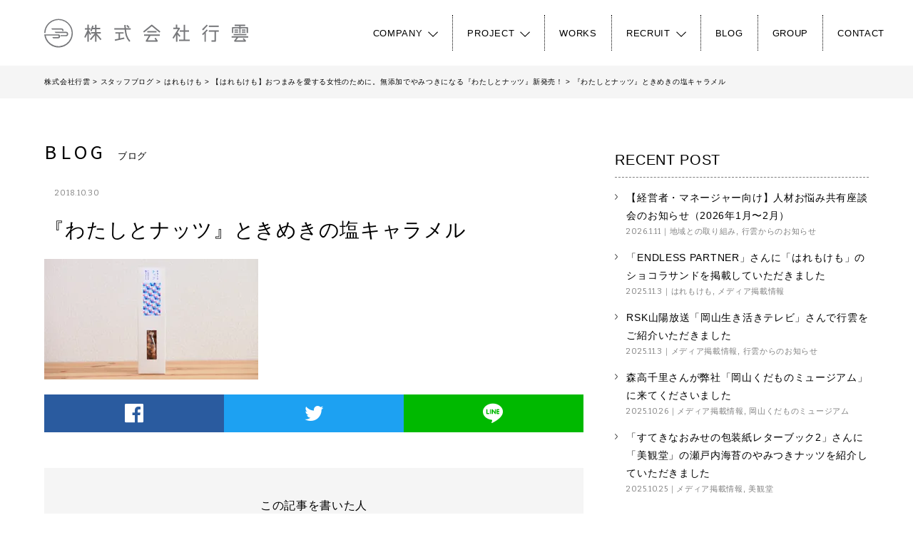

--- FILE ---
content_type: text/html; charset=UTF-8
request_url: https://ko-un.jp/20181030_nuts/%E3%81%A8%E3%81%8D%E3%82%81%E3%81%8D%E3%81%AE%E5%A1%A9%E3%82%AD%E3%83%A3%E3%83%A9%E3%83%A1%E3%83%AB002-2/
body_size: 14792
content:
<!DOCTYPE HTML>
<html dir="ltr" lang="ja" prefix="og: https://ogp.me/ns#">

<head>
	<meta charset="UTF-8">
	<meta name="viewport" content="width=device-width">
	<title>『わたしとナッツ』ときめきの塩キャラメル | 株式会社行雲</title>

		<!-- All in One SEO 4.9.3 - aioseo.com -->
	<meta name="robots" content="max-image-preview:large" />
	<meta name="author" content="犬養 拓"/>
	<meta name="google-site-verification" content="VeCLnpUtXTF50cxaGqoGOG00v8Ud0XDlulRk4qQoTEU" />
	<link rel="canonical" href="https://ko-un.jp/20181030_nuts/%e3%81%a8%e3%81%8d%e3%82%81%e3%81%8d%e3%81%ae%e5%a1%a9%e3%82%ad%e3%83%a3%e3%83%a9%e3%83%a1%e3%83%ab002-2/" />
	<meta name="generator" content="All in One SEO (AIOSEO) 4.9.3" />

		<!-- Google tag (gtag.js) -->
<script async src="https://www.googletagmanager.com/gtag/js?id=G-1LCKMRXQRK"></script>
<script>
  window.dataLayer = window.dataLayer || [];
  function gtag(){dataLayer.push(arguments);}
  gtag('js', new Date());

  gtag('config', 'G-1LCKMRXQRK');
</script>
		<meta property="og:locale" content="ja_JP" />
		<meta property="og:site_name" content="株式会社行雲" />
		<meta property="og:type" content="article" />
		<meta property="og:title" content="『わたしとナッツ』ときめきの塩キャラメル | 株式会社行雲" />
		<meta property="og:url" content="https://ko-un.jp/20181030_nuts/%e3%81%a8%e3%81%8d%e3%82%81%e3%81%8d%e3%81%ae%e5%a1%a9%e3%82%ad%e3%83%a3%e3%83%a9%e3%83%a1%e3%83%ab002-2/" />
		<meta property="og:image" content="https://ko-un.jp/wp-content/uploads/2025/04/koun_logo_1000x500px.jpg" />
		<meta property="og:image:secure_url" content="https://ko-un.jp/wp-content/uploads/2025/04/koun_logo_1000x500px.jpg" />
		<meta property="og:image:width" content="1000" />
		<meta property="og:image:height" content="500" />
		<meta property="article:published_time" content="2018-10-30T08:04:53+00:00" />
		<meta property="article:modified_time" content="2018-10-30T08:05:12+00:00" />
		<meta name="twitter:card" content="summary_large_image" />
		<meta name="twitter:title" content="『わたしとナッツ』ときめきの塩キャラメル | 株式会社行雲" />
		<meta name="twitter:image" content="https://ko-un.jp/wp-content/uploads/2025/04/koun_logo_1000x500px.jpg" />
		<script type="application/ld+json" class="aioseo-schema">
			{"@context":"https:\/\/schema.org","@graph":[{"@type":"BreadcrumbList","@id":"https:\/\/ko-un.jp\/20181030_nuts\/%e3%81%a8%e3%81%8d%e3%82%81%e3%81%8d%e3%81%ae%e5%a1%a9%e3%82%ad%e3%83%a3%e3%83%a9%e3%83%a1%e3%83%ab002-2\/#breadcrumblist","itemListElement":[{"@type":"ListItem","@id":"https:\/\/ko-un.jp#listItem","position":1,"name":"Home","item":"https:\/\/ko-un.jp","nextItem":{"@type":"ListItem","@id":"https:\/\/ko-un.jp\/20181030_nuts\/%e3%81%a8%e3%81%8d%e3%82%81%e3%81%8d%e3%81%ae%e5%a1%a9%e3%82%ad%e3%83%a3%e3%83%a9%e3%83%a1%e3%83%ab002-2\/#listItem","name":"\u300e\u308f\u305f\u3057\u3068\u30ca\u30c3\u30c4\u300f\u3068\u304d\u3081\u304d\u306e\u5869\u30ad\u30e3\u30e9\u30e1\u30eb"}},{"@type":"ListItem","@id":"https:\/\/ko-un.jp\/20181030_nuts\/%e3%81%a8%e3%81%8d%e3%82%81%e3%81%8d%e3%81%ae%e5%a1%a9%e3%82%ad%e3%83%a3%e3%83%a9%e3%83%a1%e3%83%ab002-2\/#listItem","position":2,"name":"\u300e\u308f\u305f\u3057\u3068\u30ca\u30c3\u30c4\u300f\u3068\u304d\u3081\u304d\u306e\u5869\u30ad\u30e3\u30e9\u30e1\u30eb","previousItem":{"@type":"ListItem","@id":"https:\/\/ko-un.jp#listItem","name":"Home"}}]},{"@type":"ItemPage","@id":"https:\/\/ko-un.jp\/20181030_nuts\/%e3%81%a8%e3%81%8d%e3%82%81%e3%81%8d%e3%81%ae%e5%a1%a9%e3%82%ad%e3%83%a3%e3%83%a9%e3%83%a1%e3%83%ab002-2\/#itempage","url":"https:\/\/ko-un.jp\/20181030_nuts\/%e3%81%a8%e3%81%8d%e3%82%81%e3%81%8d%e3%81%ae%e5%a1%a9%e3%82%ad%e3%83%a3%e3%83%a9%e3%83%a1%e3%83%ab002-2\/","name":"\u300e\u308f\u305f\u3057\u3068\u30ca\u30c3\u30c4\u300f\u3068\u304d\u3081\u304d\u306e\u5869\u30ad\u30e3\u30e9\u30e1\u30eb | \u682a\u5f0f\u4f1a\u793e\u884c\u96f2","inLanguage":"ja","isPartOf":{"@id":"https:\/\/ko-un.jp\/#website"},"breadcrumb":{"@id":"https:\/\/ko-un.jp\/20181030_nuts\/%e3%81%a8%e3%81%8d%e3%82%81%e3%81%8d%e3%81%ae%e5%a1%a9%e3%82%ad%e3%83%a3%e3%83%a9%e3%83%a1%e3%83%ab002-2\/#breadcrumblist"},"author":{"@id":"https:\/\/ko-un.jp\/author\/inutaku\/#author"},"creator":{"@id":"https:\/\/ko-un.jp\/author\/inutaku\/#author"},"datePublished":"2018-10-30T17:04:53+09:00","dateModified":"2018-10-30T17:05:12+09:00"},{"@type":"Organization","@id":"https:\/\/ko-un.jp\/#organization","name":"\u682a\u5f0f\u4f1a\u793e\u884c\u96f2","description":"\u5fc3\u306e\u8c4a\u304b\u306a\u66ae\u3089\u3057\u3092\u5275\u308b","url":"https:\/\/ko-un.jp\/","telephone":"+81866976222","logo":{"@type":"ImageObject","url":"https:\/\/i0.wp.com\/ko-un.jp\/wp-content\/uploads\/2025\/04\/%E6%A0%AA%E5%BC%8F%E4%BC%9A%E7%A4%BE%E8%A1%8C%E9%9B%B2_%E3%83%AD%E3%82%B4_1000_1000px.jpg?fit=1000%2C1000&ssl=1","@id":"https:\/\/ko-un.jp\/20181030_nuts\/%e3%81%a8%e3%81%8d%e3%82%81%e3%81%8d%e3%81%ae%e5%a1%a9%e3%82%ad%e3%83%a3%e3%83%a9%e3%83%a1%e3%83%ab002-2\/#organizationLogo","width":1000,"height":1000,"caption":"\u682a\u5f0f\u4f1a\u793e\u884c\u96f2\u30ed\u30b4"},"image":{"@id":"https:\/\/ko-un.jp\/20181030_nuts\/%e3%81%a8%e3%81%8d%e3%82%81%e3%81%8d%e3%81%ae%e5%a1%a9%e3%82%ad%e3%83%a3%e3%83%a9%e3%83%a1%e3%83%ab002-2\/#organizationLogo"}},{"@type":"Person","@id":"https:\/\/ko-un.jp\/author\/inutaku\/#author","url":"https:\/\/ko-un.jp\/author\/inutaku\/","name":"\u72ac\u990a \u62d3","image":{"@type":"ImageObject","@id":"https:\/\/ko-un.jp\/20181030_nuts\/%e3%81%a8%e3%81%8d%e3%82%81%e3%81%8d%e3%81%ae%e5%a1%a9%e3%82%ad%e3%83%a3%e3%83%a9%e3%83%a1%e3%83%ab002-2\/#authorImage","url":"https:\/\/i0.wp.com\/ko-un.jp\/wp-content\/uploads\/2017\/05\/inutaku_facebook_profile_1000px.jpg?fit=96%2C96&ssl=1","width":96,"height":96,"caption":"\u72ac\u990a \u62d3"}},{"@type":"WebSite","@id":"https:\/\/ko-un.jp\/#website","url":"https:\/\/ko-un.jp\/","name":"\u682a\u5f0f\u4f1a\u793e\u884c\u96f2","description":"\u5fc3\u306e\u8c4a\u304b\u306a\u66ae\u3089\u3057\u3092\u5275\u308b","inLanguage":"ja","publisher":{"@id":"https:\/\/ko-un.jp\/#organization"}}]}
		</script>
		<!-- All in One SEO -->

<link rel='dns-prefetch' href='//webfont.fontplus.jp' />
<link rel='dns-prefetch' href='//secure.gravatar.com' />
<link rel='dns-prefetch' href='//stats.wp.com' />
<link rel='dns-prefetch' href='//fonts.googleapis.com' />
<link rel='dns-prefetch' href='//v0.wordpress.com' />
<link rel='preconnect' href='//i0.wp.com' />
<link rel='preconnect' href='//c0.wp.com' />
<link rel="alternate" type="application/rss+xml" title="株式会社行雲 &raquo; 『わたしとナッツ』ときめきの塩キャラメル のコメントのフィード" href="https://ko-un.jp/20181030_nuts/%e3%81%a8%e3%81%8d%e3%82%81%e3%81%8d%e3%81%ae%e5%a1%a9%e3%82%ad%e3%83%a3%e3%83%a9%e3%83%a1%e3%83%ab002-2/feed/" />
<link rel="alternate" title="oEmbed (JSON)" type="application/json+oembed" href="https://ko-un.jp/wp-json/oembed/1.0/embed?url=https%3A%2F%2Fko-un.jp%2F20181030_nuts%2F%25e3%2581%25a8%25e3%2581%258d%25e3%2582%2581%25e3%2581%258d%25e3%2581%25ae%25e5%25a1%25a9%25e3%2582%25ad%25e3%2583%25a3%25e3%2583%25a9%25e3%2583%25a1%25e3%2583%25ab002-2%2F" />
<link rel="alternate" title="oEmbed (XML)" type="text/xml+oembed" href="https://ko-un.jp/wp-json/oembed/1.0/embed?url=https%3A%2F%2Fko-un.jp%2F20181030_nuts%2F%25e3%2581%25a8%25e3%2581%258d%25e3%2582%2581%25e3%2581%258d%25e3%2581%25ae%25e5%25a1%25a9%25e3%2582%25ad%25e3%2583%25a3%25e3%2583%25a9%25e3%2583%25a1%25e3%2583%25ab002-2%2F&#038;format=xml" />
		<!-- This site uses the Google Analytics by MonsterInsights plugin v9.11.1 - Using Analytics tracking - https://www.monsterinsights.com/ -->
		<!-- Note: MonsterInsights is not currently configured on this site. The site owner needs to authenticate with Google Analytics in the MonsterInsights settings panel. -->
					<!-- No tracking code set -->
				<!-- / Google Analytics by MonsterInsights -->
		<style id='wp-img-auto-sizes-contain-inline-css' type='text/css'>
img:is([sizes=auto i],[sizes^="auto," i]){contain-intrinsic-size:3000px 1500px}
/*# sourceURL=wp-img-auto-sizes-contain-inline-css */
</style>
<link rel='stylesheet' id='sbi_styles-css' href='https://ko-un.jp/wp-content/plugins/instagram-feed/css/sbi-styles.min.css?ver=6.10.0' type='text/css' media='all' />
<style id='wp-emoji-styles-inline-css' type='text/css'>

	img.wp-smiley, img.emoji {
		display: inline !important;
		border: none !important;
		box-shadow: none !important;
		height: 1em !important;
		width: 1em !important;
		margin: 0 0.07em !important;
		vertical-align: -0.1em !important;
		background: none !important;
		padding: 0 !important;
	}
/*# sourceURL=wp-emoji-styles-inline-css */
</style>
<style id='wp-block-library-inline-css' type='text/css'>
:root{--wp-block-synced-color:#7a00df;--wp-block-synced-color--rgb:122,0,223;--wp-bound-block-color:var(--wp-block-synced-color);--wp-editor-canvas-background:#ddd;--wp-admin-theme-color:#007cba;--wp-admin-theme-color--rgb:0,124,186;--wp-admin-theme-color-darker-10:#006ba1;--wp-admin-theme-color-darker-10--rgb:0,107,160.5;--wp-admin-theme-color-darker-20:#005a87;--wp-admin-theme-color-darker-20--rgb:0,90,135;--wp-admin-border-width-focus:2px}@media (min-resolution:192dpi){:root{--wp-admin-border-width-focus:1.5px}}.wp-element-button{cursor:pointer}:root .has-very-light-gray-background-color{background-color:#eee}:root .has-very-dark-gray-background-color{background-color:#313131}:root .has-very-light-gray-color{color:#eee}:root .has-very-dark-gray-color{color:#313131}:root .has-vivid-green-cyan-to-vivid-cyan-blue-gradient-background{background:linear-gradient(135deg,#00d084,#0693e3)}:root .has-purple-crush-gradient-background{background:linear-gradient(135deg,#34e2e4,#4721fb 50%,#ab1dfe)}:root .has-hazy-dawn-gradient-background{background:linear-gradient(135deg,#faaca8,#dad0ec)}:root .has-subdued-olive-gradient-background{background:linear-gradient(135deg,#fafae1,#67a671)}:root .has-atomic-cream-gradient-background{background:linear-gradient(135deg,#fdd79a,#004a59)}:root .has-nightshade-gradient-background{background:linear-gradient(135deg,#330968,#31cdcf)}:root .has-midnight-gradient-background{background:linear-gradient(135deg,#020381,#2874fc)}:root{--wp--preset--font-size--normal:16px;--wp--preset--font-size--huge:42px}.has-regular-font-size{font-size:1em}.has-larger-font-size{font-size:2.625em}.has-normal-font-size{font-size:var(--wp--preset--font-size--normal)}.has-huge-font-size{font-size:var(--wp--preset--font-size--huge)}.has-text-align-center{text-align:center}.has-text-align-left{text-align:left}.has-text-align-right{text-align:right}.has-fit-text{white-space:nowrap!important}#end-resizable-editor-section{display:none}.aligncenter{clear:both}.items-justified-left{justify-content:flex-start}.items-justified-center{justify-content:center}.items-justified-right{justify-content:flex-end}.items-justified-space-between{justify-content:space-between}.screen-reader-text{border:0;clip-path:inset(50%);height:1px;margin:-1px;overflow:hidden;padding:0;position:absolute;width:1px;word-wrap:normal!important}.screen-reader-text:focus{background-color:#ddd;clip-path:none;color:#444;display:block;font-size:1em;height:auto;left:5px;line-height:normal;padding:15px 23px 14px;text-decoration:none;top:5px;width:auto;z-index:100000}html :where(.has-border-color){border-style:solid}html :where([style*=border-top-color]){border-top-style:solid}html :where([style*=border-right-color]){border-right-style:solid}html :where([style*=border-bottom-color]){border-bottom-style:solid}html :where([style*=border-left-color]){border-left-style:solid}html :where([style*=border-width]){border-style:solid}html :where([style*=border-top-width]){border-top-style:solid}html :where([style*=border-right-width]){border-right-style:solid}html :where([style*=border-bottom-width]){border-bottom-style:solid}html :where([style*=border-left-width]){border-left-style:solid}html :where(img[class*=wp-image-]){height:auto;max-width:100%}:where(figure){margin:0 0 1em}html :where(.is-position-sticky){--wp-admin--admin-bar--position-offset:var(--wp-admin--admin-bar--height,0px)}@media screen and (max-width:600px){html :where(.is-position-sticky){--wp-admin--admin-bar--position-offset:0px}}

/*# sourceURL=wp-block-library-inline-css */
</style><style id='global-styles-inline-css' type='text/css'>
:root{--wp--preset--aspect-ratio--square: 1;--wp--preset--aspect-ratio--4-3: 4/3;--wp--preset--aspect-ratio--3-4: 3/4;--wp--preset--aspect-ratio--3-2: 3/2;--wp--preset--aspect-ratio--2-3: 2/3;--wp--preset--aspect-ratio--16-9: 16/9;--wp--preset--aspect-ratio--9-16: 9/16;--wp--preset--color--black: #000000;--wp--preset--color--cyan-bluish-gray: #abb8c3;--wp--preset--color--white: #ffffff;--wp--preset--color--pale-pink: #f78da7;--wp--preset--color--vivid-red: #cf2e2e;--wp--preset--color--luminous-vivid-orange: #ff6900;--wp--preset--color--luminous-vivid-amber: #fcb900;--wp--preset--color--light-green-cyan: #7bdcb5;--wp--preset--color--vivid-green-cyan: #00d084;--wp--preset--color--pale-cyan-blue: #8ed1fc;--wp--preset--color--vivid-cyan-blue: #0693e3;--wp--preset--color--vivid-purple: #9b51e0;--wp--preset--gradient--vivid-cyan-blue-to-vivid-purple: linear-gradient(135deg,rgb(6,147,227) 0%,rgb(155,81,224) 100%);--wp--preset--gradient--light-green-cyan-to-vivid-green-cyan: linear-gradient(135deg,rgb(122,220,180) 0%,rgb(0,208,130) 100%);--wp--preset--gradient--luminous-vivid-amber-to-luminous-vivid-orange: linear-gradient(135deg,rgb(252,185,0) 0%,rgb(255,105,0) 100%);--wp--preset--gradient--luminous-vivid-orange-to-vivid-red: linear-gradient(135deg,rgb(255,105,0) 0%,rgb(207,46,46) 100%);--wp--preset--gradient--very-light-gray-to-cyan-bluish-gray: linear-gradient(135deg,rgb(238,238,238) 0%,rgb(169,184,195) 100%);--wp--preset--gradient--cool-to-warm-spectrum: linear-gradient(135deg,rgb(74,234,220) 0%,rgb(151,120,209) 20%,rgb(207,42,186) 40%,rgb(238,44,130) 60%,rgb(251,105,98) 80%,rgb(254,248,76) 100%);--wp--preset--gradient--blush-light-purple: linear-gradient(135deg,rgb(255,206,236) 0%,rgb(152,150,240) 100%);--wp--preset--gradient--blush-bordeaux: linear-gradient(135deg,rgb(254,205,165) 0%,rgb(254,45,45) 50%,rgb(107,0,62) 100%);--wp--preset--gradient--luminous-dusk: linear-gradient(135deg,rgb(255,203,112) 0%,rgb(199,81,192) 50%,rgb(65,88,208) 100%);--wp--preset--gradient--pale-ocean: linear-gradient(135deg,rgb(255,245,203) 0%,rgb(182,227,212) 50%,rgb(51,167,181) 100%);--wp--preset--gradient--electric-grass: linear-gradient(135deg,rgb(202,248,128) 0%,rgb(113,206,126) 100%);--wp--preset--gradient--midnight: linear-gradient(135deg,rgb(2,3,129) 0%,rgb(40,116,252) 100%);--wp--preset--font-size--small: 13px;--wp--preset--font-size--medium: 20px;--wp--preset--font-size--large: 36px;--wp--preset--font-size--x-large: 42px;--wp--preset--spacing--20: 0.44rem;--wp--preset--spacing--30: 0.67rem;--wp--preset--spacing--40: 1rem;--wp--preset--spacing--50: 1.5rem;--wp--preset--spacing--60: 2.25rem;--wp--preset--spacing--70: 3.38rem;--wp--preset--spacing--80: 5.06rem;--wp--preset--shadow--natural: 6px 6px 9px rgba(0, 0, 0, 0.2);--wp--preset--shadow--deep: 12px 12px 50px rgba(0, 0, 0, 0.4);--wp--preset--shadow--sharp: 6px 6px 0px rgba(0, 0, 0, 0.2);--wp--preset--shadow--outlined: 6px 6px 0px -3px rgb(255, 255, 255), 6px 6px rgb(0, 0, 0);--wp--preset--shadow--crisp: 6px 6px 0px rgb(0, 0, 0);}:where(.is-layout-flex){gap: 0.5em;}:where(.is-layout-grid){gap: 0.5em;}body .is-layout-flex{display: flex;}.is-layout-flex{flex-wrap: wrap;align-items: center;}.is-layout-flex > :is(*, div){margin: 0;}body .is-layout-grid{display: grid;}.is-layout-grid > :is(*, div){margin: 0;}:where(.wp-block-columns.is-layout-flex){gap: 2em;}:where(.wp-block-columns.is-layout-grid){gap: 2em;}:where(.wp-block-post-template.is-layout-flex){gap: 1.25em;}:where(.wp-block-post-template.is-layout-grid){gap: 1.25em;}.has-black-color{color: var(--wp--preset--color--black) !important;}.has-cyan-bluish-gray-color{color: var(--wp--preset--color--cyan-bluish-gray) !important;}.has-white-color{color: var(--wp--preset--color--white) !important;}.has-pale-pink-color{color: var(--wp--preset--color--pale-pink) !important;}.has-vivid-red-color{color: var(--wp--preset--color--vivid-red) !important;}.has-luminous-vivid-orange-color{color: var(--wp--preset--color--luminous-vivid-orange) !important;}.has-luminous-vivid-amber-color{color: var(--wp--preset--color--luminous-vivid-amber) !important;}.has-light-green-cyan-color{color: var(--wp--preset--color--light-green-cyan) !important;}.has-vivid-green-cyan-color{color: var(--wp--preset--color--vivid-green-cyan) !important;}.has-pale-cyan-blue-color{color: var(--wp--preset--color--pale-cyan-blue) !important;}.has-vivid-cyan-blue-color{color: var(--wp--preset--color--vivid-cyan-blue) !important;}.has-vivid-purple-color{color: var(--wp--preset--color--vivid-purple) !important;}.has-black-background-color{background-color: var(--wp--preset--color--black) !important;}.has-cyan-bluish-gray-background-color{background-color: var(--wp--preset--color--cyan-bluish-gray) !important;}.has-white-background-color{background-color: var(--wp--preset--color--white) !important;}.has-pale-pink-background-color{background-color: var(--wp--preset--color--pale-pink) !important;}.has-vivid-red-background-color{background-color: var(--wp--preset--color--vivid-red) !important;}.has-luminous-vivid-orange-background-color{background-color: var(--wp--preset--color--luminous-vivid-orange) !important;}.has-luminous-vivid-amber-background-color{background-color: var(--wp--preset--color--luminous-vivid-amber) !important;}.has-light-green-cyan-background-color{background-color: var(--wp--preset--color--light-green-cyan) !important;}.has-vivid-green-cyan-background-color{background-color: var(--wp--preset--color--vivid-green-cyan) !important;}.has-pale-cyan-blue-background-color{background-color: var(--wp--preset--color--pale-cyan-blue) !important;}.has-vivid-cyan-blue-background-color{background-color: var(--wp--preset--color--vivid-cyan-blue) !important;}.has-vivid-purple-background-color{background-color: var(--wp--preset--color--vivid-purple) !important;}.has-black-border-color{border-color: var(--wp--preset--color--black) !important;}.has-cyan-bluish-gray-border-color{border-color: var(--wp--preset--color--cyan-bluish-gray) !important;}.has-white-border-color{border-color: var(--wp--preset--color--white) !important;}.has-pale-pink-border-color{border-color: var(--wp--preset--color--pale-pink) !important;}.has-vivid-red-border-color{border-color: var(--wp--preset--color--vivid-red) !important;}.has-luminous-vivid-orange-border-color{border-color: var(--wp--preset--color--luminous-vivid-orange) !important;}.has-luminous-vivid-amber-border-color{border-color: var(--wp--preset--color--luminous-vivid-amber) !important;}.has-light-green-cyan-border-color{border-color: var(--wp--preset--color--light-green-cyan) !important;}.has-vivid-green-cyan-border-color{border-color: var(--wp--preset--color--vivid-green-cyan) !important;}.has-pale-cyan-blue-border-color{border-color: var(--wp--preset--color--pale-cyan-blue) !important;}.has-vivid-cyan-blue-border-color{border-color: var(--wp--preset--color--vivid-cyan-blue) !important;}.has-vivid-purple-border-color{border-color: var(--wp--preset--color--vivid-purple) !important;}.has-vivid-cyan-blue-to-vivid-purple-gradient-background{background: var(--wp--preset--gradient--vivid-cyan-blue-to-vivid-purple) !important;}.has-light-green-cyan-to-vivid-green-cyan-gradient-background{background: var(--wp--preset--gradient--light-green-cyan-to-vivid-green-cyan) !important;}.has-luminous-vivid-amber-to-luminous-vivid-orange-gradient-background{background: var(--wp--preset--gradient--luminous-vivid-amber-to-luminous-vivid-orange) !important;}.has-luminous-vivid-orange-to-vivid-red-gradient-background{background: var(--wp--preset--gradient--luminous-vivid-orange-to-vivid-red) !important;}.has-very-light-gray-to-cyan-bluish-gray-gradient-background{background: var(--wp--preset--gradient--very-light-gray-to-cyan-bluish-gray) !important;}.has-cool-to-warm-spectrum-gradient-background{background: var(--wp--preset--gradient--cool-to-warm-spectrum) !important;}.has-blush-light-purple-gradient-background{background: var(--wp--preset--gradient--blush-light-purple) !important;}.has-blush-bordeaux-gradient-background{background: var(--wp--preset--gradient--blush-bordeaux) !important;}.has-luminous-dusk-gradient-background{background: var(--wp--preset--gradient--luminous-dusk) !important;}.has-pale-ocean-gradient-background{background: var(--wp--preset--gradient--pale-ocean) !important;}.has-electric-grass-gradient-background{background: var(--wp--preset--gradient--electric-grass) !important;}.has-midnight-gradient-background{background: var(--wp--preset--gradient--midnight) !important;}.has-small-font-size{font-size: var(--wp--preset--font-size--small) !important;}.has-medium-font-size{font-size: var(--wp--preset--font-size--medium) !important;}.has-large-font-size{font-size: var(--wp--preset--font-size--large) !important;}.has-x-large-font-size{font-size: var(--wp--preset--font-size--x-large) !important;}
/*# sourceURL=global-styles-inline-css */
</style>

<style id='classic-theme-styles-inline-css' type='text/css'>
/*! This file is auto-generated */
.wp-block-button__link{color:#fff;background-color:#32373c;border-radius:9999px;box-shadow:none;text-decoration:none;padding:calc(.667em + 2px) calc(1.333em + 2px);font-size:1.125em}.wp-block-file__button{background:#32373c;color:#fff;text-decoration:none}
/*# sourceURL=/wp-includes/css/classic-themes.min.css */
</style>
<link rel='stylesheet' id='spider-css' href='https://ko-un.jp/wp-content/plugins/snow-monkey-blocks/dist/packages/spider/dist/css/spider.css?ver=1766077913' type='text/css' media='all' />
<link rel='stylesheet' id='snow-monkey-blocks-css' href='https://ko-un.jp/wp-content/plugins/snow-monkey-blocks/dist/css/blocks.css?ver=1766077913' type='text/css' media='all' />
<link rel='stylesheet' id='sass-basis-css' href='https://ko-un.jp/wp-content/plugins/snow-monkey-blocks/dist/css/fallback.css?ver=1766077913' type='text/css' media='all' />
<link rel='stylesheet' id='snow-monkey-blocks/nopro-css' href='https://ko-un.jp/wp-content/plugins/snow-monkey-blocks/dist/css/nopro.css?ver=1766077913' type='text/css' media='all' />
<link rel='stylesheet' id='snow-monkey-blocks-spider-slider-style-css' href='https://ko-un.jp/wp-content/plugins/snow-monkey-blocks/dist/blocks/spider-slider/style-index.css?ver=1766077913' type='text/css' media='all' />
<link rel='stylesheet' id='ppress-frontend-css' href='https://ko-un.jp/wp-content/plugins/wp-user-avatar/assets/css/frontend.min.css?ver=4.16.8' type='text/css' media='all' />
<link rel='stylesheet' id='ppress-flatpickr-css' href='https://ko-un.jp/wp-content/plugins/wp-user-avatar/assets/flatpickr/flatpickr.min.css?ver=4.16.8' type='text/css' media='all' />
<link rel='stylesheet' id='ppress-select2-css' href='https://ko-un.jp/wp-content/plugins/wp-user-avatar/assets/select2/select2.min.css?ver=6.9' type='text/css' media='all' />
<link rel='stylesheet' id='parent-style-css' href='https://ko-un.jp/wp-content/themes/yuurin-an2017/style.css?ver=6.9' type='text/css' media='all' />
<link rel='stylesheet' id='parent-script-css' href='https://ko-un.jp/wp-content/themes/yuurin-an2017/js/app.js?ver=6.9' type='text/css' media='all' />
<link rel='stylesheet' id='yuurinan-style-css' href='https://ko-un.jp/wp-content/themes/yuurin-co2017/style.css?ver=6.9' type='text/css' media='all' />
<link rel='stylesheet' id='social-icons-css' href='https://ko-un.jp/wp-content/themes/yuurin-an2017/icomoon/style.css?ver=6.9' type='text/css' media='all' />
<link rel='stylesheet' id='googlefonts-source-sans-css' href='https://fonts.googleapis.com/css?family=Source+Sans+Pro&#038;ver=6.9' type='text/css' media='all' />
<link rel='stylesheet' id='googlefonts-bitter-css' href='https://fonts.googleapis.com/css?family=Bitter&#038;ver=6.9' type='text/css' media='all' />
<script type="text/javascript" src="https://ko-un.jp/wp-content/plugins/snow-monkey-blocks/dist/js/fontawesome-all.js?ver=1766077913" id="fontawesome6-js" defer="defer" data-wp-strategy="defer"></script>
<script type="text/javascript" src="https://ko-un.jp/wp-content/plugins/snow-monkey-blocks/dist/packages/spider/dist/js/spider.js?ver=1766077913" id="spider-js" defer="defer" data-wp-strategy="defer"></script>
<script type="text/javascript" src="https://c0.wp.com/c/6.9/wp-includes/js/jquery/jquery.min.js" id="jquery-core-js"></script>
<script type="text/javascript" src="https://c0.wp.com/c/6.9/wp-includes/js/jquery/jquery-migrate.min.js" id="jquery-migrate-js"></script>
<script type="text/javascript" src="https://ko-un.jp/wp-content/plugins/wp-user-avatar/assets/flatpickr/flatpickr.min.js?ver=4.16.8" id="ppress-flatpickr-js"></script>
<script type="text/javascript" src="https://ko-un.jp/wp-content/plugins/wp-user-avatar/assets/select2/select2.min.js?ver=4.16.8" id="ppress-select2-js"></script>
<script type="text/javascript" src="https://ko-un.jp/wp-content/themes/yuurin-co2017/js/app.js?ver=6.9" id="child-script-js"></script>
<script type="text/javascript" src="//webfont.fontplus.jp/accessor/script/fontplus.js?Gr2xdFiM2L8=&amp;aa=1&amp;ab=2&amp;ver=6.9" id="fontplus-js"></script>
<link rel="https://api.w.org/" href="https://ko-un.jp/wp-json/" /><link rel="alternate" title="JSON" type="application/json" href="https://ko-un.jp/wp-json/wp/v2/media/7210" /><link rel="EditURI" type="application/rsd+xml" title="RSD" href="https://ko-un.jp/xmlrpc.php?rsd" />
<meta name="generator" content="WordPress 6.9" />
<link rel='shortlink' href='https://wp.me/aa2CWa-1Si' />
	<style>img#wpstats{display:none}</style>
		<style>.simplemap img{max-width:none !important;padding:0 !important;margin:0 !important;}.staticmap,.staticmap img{max-width:100% !important;height:auto !important;}.simplemap .simplemap-content{display:none;}</style>
<script>var google_map_api_key = "AIzaSyDXMbmgAX0cPCvexq_XwDWAiKgPpl1x9S0";</script><link rel="icon" href="https://i0.wp.com/ko-un.jp/wp-content/uploads/2020/06/cropped-favicon.png?fit=32%2C32&#038;ssl=1" sizes="32x32" />
<link rel="icon" href="https://i0.wp.com/ko-un.jp/wp-content/uploads/2020/06/cropped-favicon.png?fit=192%2C192&#038;ssl=1" sizes="192x192" />
<link rel="apple-touch-icon" href="https://i0.wp.com/ko-un.jp/wp-content/uploads/2020/06/cropped-favicon.png?fit=180%2C180&#038;ssl=1" />
<meta name="msapplication-TileImage" content="https://i0.wp.com/ko-un.jp/wp-content/uploads/2020/06/cropped-favicon.png?fit=270%2C270&#038;ssl=1" />
		<link rel='stylesheet' id='yarppRelatedCss-css' href='https://ko-un.jp/wp-content/plugins/yet-another-related-posts-plugin/style/related.css?ver=5.30.11' type='text/css' media='all' />
</head>

<body id="page-top" class="attachment wp-singular attachment-template-default single single-attachment postid-7210 attachmentid-7210 attachment-jpeg wp-theme-yuurin-an2017 wp-child-theme-yuurin-co2017">
	<div id="content-wrap">
		<div class="l-header">
			<header class="site-header site-header__top">
				<div class="site-header__liner">
					<div class="row">
						<div class="columns site-header__inner">
							<div class="site-header__logo">
								<a href="https://ko-un.jp"><img src="https://ko-un.jp/wp-content/themes/yuurin-co2017/images/logo-ko-un_header.svg" alt="株式会社行雲"></a>
							</div>
							<div class="site-header__langswitch">
								Japanese
							</div>
							<nav class="menu-global menu-global--pc">
																	<ul id="global-menu" class="menu-global__list"><li id="menu-item-6881" class="menu-item menu-item-type-custom menu-item-object-custom menu-item-has-children menu-item-6881"><a>COMPANY</a>
<ul class="sub-menu">
	<li id="menu-item-12333" class="menu-item menu-item-type-post_type menu-item-object-page menu-item-12333"><a href="https://ko-un.jp/about-us/">私たちの会社について</a></li>
	<li id="menu-item-8552" class="menu-item menu-item-type-post_type menu-item-object-page menu-item-8552"><a href="https://ko-un.jp/about-us/message/">代表が考えること</a></li>
	<li id="menu-item-12437" class="menu-item menu-item-type-post_type menu-item-object-page menu-item-12437"><a href="https://ko-un.jp/takuinukai/">代表のプロフィール</a></li>
	<li id="menu-item-10077" class="menu-item menu-item-type-post_type menu-item-object-page menu-item-10077"><a href="https://ko-un.jp/about-us/csr/">CSRへの取り組み</a></li>
	<li id="menu-item-6459" class="menu-item menu-item-type-post_type menu-item-object-page menu-item-6459"><a href="https://ko-un.jp/about-us/staff/">スタッフ紹介</a></li>
	<li id="menu-item-11845" class="menu-item menu-item-type-post_type menu-item-object-page menu-item-11845"><a href="https://ko-un.jp/about-us/profile/">会社概要</a></li>
</ul>
</li>
<li id="menu-item-6451" class="menu-item menu-item-type-custom menu-item-object-custom menu-item-has-children menu-item-6451"><a>PROJECT</a>
<ul class="sub-menu">
	<li id="menu-item-7267" class="menu-item menu-item-type-post_type menu-item-object-page menu-item-7267"><a href="https://ko-un.jp/business/">事業についての考え方</a></li>
	<li id="menu-item-6454" class="menu-item menu-item-type-post_type menu-item-object-page menu-item-6454"><a href="https://ko-un.jp/cafe/">カフェ有鄰庵</a></li>
	<li id="menu-item-6452" class="menu-item menu-item-type-post_type menu-item-object-page menu-item-6452"><a href="https://ko-un.jp/bikando/">美観堂</a></li>
	<li id="menu-item-6925" class="menu-item menu-item-type-post_type menu-item-object-page menu-item-6925"><a href="https://ko-un.jp/temari/">暮らしの宿 てまり</a></li>
	<li id="menu-item-6743" class="menu-item menu-item-type-post_type menu-item-object-page menu-item-6743"><a href="https://ko-un.jp/haremokemo/">はれもけも</a></li>
	<li id="menu-item-13552" class="menu-item menu-item-type-post_type menu-item-object-page menu-item-13552"><a href="https://ko-un.jp/sami/">然味-sami-</a></li>
	<li id="menu-item-7775" class="menu-item menu-item-type-post_type menu-item-object-page menu-item-7775"><a href="https://ko-un.jp/bricole/">Bricole（ブリコール）</a></li>
	<li id="menu-item-13551" class="menu-item menu-item-type-post_type menu-item-object-page menu-item-13551"><a href="https://ko-un.jp/fruits_museum/">岡山くだものミュージアム</a></li>
	<li id="menu-item-6941" class="menu-item menu-item-type-post_type menu-item-object-page menu-item-6941"><a href="https://ko-un.jp/regional_trade/">地域商社事業</a></li>
</ul>
</li>
<li id="menu-item-7925" class="menu-item menu-item-type-post_type menu-item-object-page menu-item-7925"><a href="https://ko-un.jp/works/">WORKS</a></li>
<li id="menu-item-14199" class="menu-item menu-item-type-custom menu-item-object-custom menu-item-has-children menu-item-14199"><a>RECRUIT</a>
<ul class="sub-menu">
	<li id="menu-item-12330" class="menu-item menu-item-type-post_type menu-item-object-page menu-item-12330"><a href="https://ko-un.jp/recruit/">採用トップページ</a></li>
	<li id="menu-item-11851" class="menu-item menu-item-type-post_type menu-item-object-page menu-item-11851"><a href="https://ko-un.jp/recruit/top-message/">採用についてのトップメッセージ</a></li>
	<li id="menu-item-11909" class="menu-item menu-item-type-post_type menu-item-object-page menu-item-11909"><a href="https://ko-un.jp/recruit/recruitment/">いま募集している職種・求人情報</a></li>
	<li id="menu-item-11848" class="menu-item menu-item-type-post_type menu-item-object-page menu-item-11848"><a href="https://ko-un.jp/recruit/about_inukai/">社員から見た代表・犬養の素顔</a></li>
	<li id="menu-item-11850" class="menu-item menu-item-type-post_type menu-item-object-page menu-item-11850"><a href="https://ko-un.jp/recruit/salary/">評価制度と給与体系</a></li>
	<li id="menu-item-11852" class="menu-item menu-item-type-post_type menu-item-object-page menu-item-11852"><a href="https://ko-un.jp/recruit/about-job/">職種紹介・組織体制図</a></li>
	<li id="menu-item-11849" class="menu-item menu-item-type-post_type menu-item-object-page menu-item-11849"><a href="https://ko-un.jp/recruit/work-style/">「心の豊かなチーム」を創るための制度</a></li>
</ul>
</li>
<li id="menu-item-6456" class="menu-item menu-item-type-post_type menu-item-object-page current_page_parent menu-item-6456"><a href="https://ko-un.jp/blog/">BLOG</a></li>
<li id="menu-item-6457" class="menu-item menu-item-type-post_type menu-item-object-page menu-item-6457"><a href="https://ko-un.jp/ko-un-group/">GROUP</a></li>
<li id="menu-item-11927" class="menu-item menu-item-type-post_type menu-item-object-page menu-item-11927"><a href="https://ko-un.jp/contact/">CONTACT</a></li>
</ul>																<button class="menu-global__hamburger menu-global__mobile-open" type="button"><img src="https://ko-un.jp/wp-content/themes/yuurin-an2017/images/nav-mobile-menu.png" srcset="https://ko-un.jp/wp-content/themes/yuurin-an2017/images/nav-mobile-menu@2x.png 2x" alt="メニューを開く"></button>
								<button class="menu-global__hamburger menu-global__tablet-open" type="button"><img src="https://ko-un.jp/wp-content/themes/yuurin-an2017/images/nav-mobile-menu.png" srcset="https://ko-un.jp/wp-content/themes/yuurin-an2017/images/nav-mobile-menu@2x.png 2x" alt="メニューを開く"></button>
							</nav>
						</div>
					</div>
				</div>
				<div class="menu-tablet-box">
					<nav class="menu-global menu-global--tablet">
													<ul id="global-menu" class="menu-global__tablet"><li class="menu-item menu-item-type-custom menu-item-object-custom menu-item-has-children menu-item-6881"><a>COMPANY</a>
<ul class="sub-menu">
	<li class="menu-item menu-item-type-post_type menu-item-object-page menu-item-12333"><a href="https://ko-un.jp/about-us/">私たちの会社について</a></li>
	<li class="menu-item menu-item-type-post_type menu-item-object-page menu-item-8552"><a href="https://ko-un.jp/about-us/message/">代表が考えること</a></li>
	<li class="menu-item menu-item-type-post_type menu-item-object-page menu-item-12437"><a href="https://ko-un.jp/takuinukai/">代表のプロフィール</a></li>
	<li class="menu-item menu-item-type-post_type menu-item-object-page menu-item-10077"><a href="https://ko-un.jp/about-us/csr/">CSRへの取り組み</a></li>
	<li class="menu-item menu-item-type-post_type menu-item-object-page menu-item-6459"><a href="https://ko-un.jp/about-us/staff/">スタッフ紹介</a></li>
	<li class="menu-item menu-item-type-post_type menu-item-object-page menu-item-11845"><a href="https://ko-un.jp/about-us/profile/">会社概要</a></li>
</ul>
</li>
<li class="menu-item menu-item-type-custom menu-item-object-custom menu-item-has-children menu-item-6451"><a>PROJECT</a>
<ul class="sub-menu">
	<li class="menu-item menu-item-type-post_type menu-item-object-page menu-item-7267"><a href="https://ko-un.jp/business/">事業についての考え方</a></li>
	<li class="menu-item menu-item-type-post_type menu-item-object-page menu-item-6454"><a href="https://ko-un.jp/cafe/">カフェ有鄰庵</a></li>
	<li class="menu-item menu-item-type-post_type menu-item-object-page menu-item-6452"><a href="https://ko-un.jp/bikando/">美観堂</a></li>
	<li class="menu-item menu-item-type-post_type menu-item-object-page menu-item-6925"><a href="https://ko-un.jp/temari/">暮らしの宿 てまり</a></li>
	<li class="menu-item menu-item-type-post_type menu-item-object-page menu-item-6743"><a href="https://ko-un.jp/haremokemo/">はれもけも</a></li>
	<li class="menu-item menu-item-type-post_type menu-item-object-page menu-item-13552"><a href="https://ko-un.jp/sami/">然味-sami-</a></li>
	<li class="menu-item menu-item-type-post_type menu-item-object-page menu-item-7775"><a href="https://ko-un.jp/bricole/">Bricole（ブリコール）</a></li>
	<li class="menu-item menu-item-type-post_type menu-item-object-page menu-item-13551"><a href="https://ko-un.jp/fruits_museum/">岡山くだものミュージアム</a></li>
	<li class="menu-item menu-item-type-post_type menu-item-object-page menu-item-6941"><a href="https://ko-un.jp/regional_trade/">地域商社事業</a></li>
</ul>
</li>
<li class="menu-item menu-item-type-post_type menu-item-object-page menu-item-7925"><a href="https://ko-un.jp/works/">WORKS</a></li>
<li class="menu-item menu-item-type-custom menu-item-object-custom menu-item-has-children menu-item-14199"><a>RECRUIT</a>
<ul class="sub-menu">
	<li class="menu-item menu-item-type-post_type menu-item-object-page menu-item-12330"><a href="https://ko-un.jp/recruit/">採用トップページ</a></li>
	<li class="menu-item menu-item-type-post_type menu-item-object-page menu-item-11851"><a href="https://ko-un.jp/recruit/top-message/">採用についてのトップメッセージ</a></li>
	<li class="menu-item menu-item-type-post_type menu-item-object-page menu-item-11909"><a href="https://ko-un.jp/recruit/recruitment/">いま募集している職種・求人情報</a></li>
	<li class="menu-item menu-item-type-post_type menu-item-object-page menu-item-11848"><a href="https://ko-un.jp/recruit/about_inukai/">社員から見た代表・犬養の素顔</a></li>
	<li class="menu-item menu-item-type-post_type menu-item-object-page menu-item-11850"><a href="https://ko-un.jp/recruit/salary/">評価制度と給与体系</a></li>
	<li class="menu-item menu-item-type-post_type menu-item-object-page menu-item-11852"><a href="https://ko-un.jp/recruit/about-job/">職種紹介・組織体制図</a></li>
	<li class="menu-item menu-item-type-post_type menu-item-object-page menu-item-11849"><a href="https://ko-un.jp/recruit/work-style/">「心の豊かなチーム」を創るための制度</a></li>
</ul>
</li>
<li class="menu-item menu-item-type-post_type menu-item-object-page current_page_parent menu-item-6456"><a href="https://ko-un.jp/blog/">BLOG</a></li>
<li class="menu-item menu-item-type-post_type menu-item-object-page menu-item-6457"><a href="https://ko-un.jp/ko-un-group/">GROUP</a></li>
<li class="menu-item menu-item-type-post_type menu-item-object-page menu-item-11927"><a href="https://ko-un.jp/contact/">CONTACT</a></li>
</ul>											</nav>
				</div>
				<div class="menu-mobile-box">
					<div class="row">
						<div class="columns">
							<div class="site-header__logo">
								<a href="https://ko-un.jp">MENU</a>
							</div>
							<div class="menu-global menu-global--mobile">
								<button class="menu-global__hamburger menu-global__close" type="button"><img src="https://ko-un.jp/wp-content/themes/yuurin-an2017/images/nav-close.png" srcset="https://ko-un.jp/wp-content/themes/yuurin-an2017/images/nav-close@2x.png 2x" alt="メニューを閉じる"></button>
							</div>
							<nav class="menu-mobile">
																	<ul id="global-menu" class="menu-global__mobile"><li class="menu-item menu-item-type-custom menu-item-object-custom menu-item-has-children menu-item-6881"><a>COMPANY</a>
<ul class="sub-menu">
	<li class="menu-item menu-item-type-post_type menu-item-object-page menu-item-12333"><a href="https://ko-un.jp/about-us/">私たちの会社について</a></li>
	<li class="menu-item menu-item-type-post_type menu-item-object-page menu-item-8552"><a href="https://ko-un.jp/about-us/message/">代表が考えること</a></li>
	<li class="menu-item menu-item-type-post_type menu-item-object-page menu-item-12437"><a href="https://ko-un.jp/takuinukai/">代表のプロフィール</a></li>
	<li class="menu-item menu-item-type-post_type menu-item-object-page menu-item-10077"><a href="https://ko-un.jp/about-us/csr/">CSRへの取り組み</a></li>
	<li class="menu-item menu-item-type-post_type menu-item-object-page menu-item-6459"><a href="https://ko-un.jp/about-us/staff/">スタッフ紹介</a></li>
	<li class="menu-item menu-item-type-post_type menu-item-object-page menu-item-11845"><a href="https://ko-un.jp/about-us/profile/">会社概要</a></li>
</ul>
</li>
<li class="menu-item menu-item-type-custom menu-item-object-custom menu-item-has-children menu-item-6451"><a>PROJECT</a>
<ul class="sub-menu">
	<li class="menu-item menu-item-type-post_type menu-item-object-page menu-item-7267"><a href="https://ko-un.jp/business/">事業についての考え方</a></li>
	<li class="menu-item menu-item-type-post_type menu-item-object-page menu-item-6454"><a href="https://ko-un.jp/cafe/">カフェ有鄰庵</a></li>
	<li class="menu-item menu-item-type-post_type menu-item-object-page menu-item-6452"><a href="https://ko-un.jp/bikando/">美観堂</a></li>
	<li class="menu-item menu-item-type-post_type menu-item-object-page menu-item-6925"><a href="https://ko-un.jp/temari/">暮らしの宿 てまり</a></li>
	<li class="menu-item menu-item-type-post_type menu-item-object-page menu-item-6743"><a href="https://ko-un.jp/haremokemo/">はれもけも</a></li>
	<li class="menu-item menu-item-type-post_type menu-item-object-page menu-item-13552"><a href="https://ko-un.jp/sami/">然味-sami-</a></li>
	<li class="menu-item menu-item-type-post_type menu-item-object-page menu-item-7775"><a href="https://ko-un.jp/bricole/">Bricole（ブリコール）</a></li>
	<li class="menu-item menu-item-type-post_type menu-item-object-page menu-item-13551"><a href="https://ko-un.jp/fruits_museum/">岡山くだものミュージアム</a></li>
	<li class="menu-item menu-item-type-post_type menu-item-object-page menu-item-6941"><a href="https://ko-un.jp/regional_trade/">地域商社事業</a></li>
</ul>
</li>
<li class="menu-item menu-item-type-post_type menu-item-object-page menu-item-7925"><a href="https://ko-un.jp/works/">WORKS</a></li>
<li class="menu-item menu-item-type-custom menu-item-object-custom menu-item-has-children menu-item-14199"><a>RECRUIT</a>
<ul class="sub-menu">
	<li class="menu-item menu-item-type-post_type menu-item-object-page menu-item-12330"><a href="https://ko-un.jp/recruit/">採用トップページ</a></li>
	<li class="menu-item menu-item-type-post_type menu-item-object-page menu-item-11851"><a href="https://ko-un.jp/recruit/top-message/">採用についてのトップメッセージ</a></li>
	<li class="menu-item menu-item-type-post_type menu-item-object-page menu-item-11909"><a href="https://ko-un.jp/recruit/recruitment/">いま募集している職種・求人情報</a></li>
	<li class="menu-item menu-item-type-post_type menu-item-object-page menu-item-11848"><a href="https://ko-un.jp/recruit/about_inukai/">社員から見た代表・犬養の素顔</a></li>
	<li class="menu-item menu-item-type-post_type menu-item-object-page menu-item-11850"><a href="https://ko-un.jp/recruit/salary/">評価制度と給与体系</a></li>
	<li class="menu-item menu-item-type-post_type menu-item-object-page menu-item-11852"><a href="https://ko-un.jp/recruit/about-job/">職種紹介・組織体制図</a></li>
	<li class="menu-item menu-item-type-post_type menu-item-object-page menu-item-11849"><a href="https://ko-un.jp/recruit/work-style/">「心の豊かなチーム」を創るための制度</a></li>
</ul>
</li>
<li class="menu-item menu-item-type-post_type menu-item-object-page current_page_parent menu-item-6456"><a href="https://ko-un.jp/blog/">BLOG</a></li>
<li class="menu-item menu-item-type-post_type menu-item-object-page menu-item-6457"><a href="https://ko-un.jp/ko-un-group/">GROUP</a></li>
<li class="menu-item menu-item-type-post_type menu-item-object-page menu-item-11927"><a href="https://ko-un.jp/contact/">CONTACT</a></li>
</ul>																<button type="button" class="button button--primary button--regular button--arrow button--full" class="button"><a href="https://ko-un.jp/contact/">お問い合わせ</a></button>
							</nav>
						</div>
					</div>
				</div>
			</header>
		</div>
	<div class="l-content-area">
		<div class="breadcrumb-nav">
			<div class="row">
				<div class="columns">
					<span property="itemListElement" typeof="ListItem"><a property="item" typeof="WebPage" title="Go to 株式会社行雲." href="https://ko-un.jp" class="home" ><span property="name">株式会社行雲</span></a><meta property="position" content="1"></span> &gt; <span property="itemListElement" typeof="ListItem"><a property="item" typeof="WebPage" title="Go to スタッフブログ." href="https://ko-un.jp/blog/" class="post-root post post-post" ><span property="name">スタッフブログ</span></a><meta property="position" content="2"></span> &gt; <span property="itemListElement" typeof="ListItem"><a property="item" typeof="WebPage" title="Go to the はれもけも category archives." href="https://ko-un.jp/category/haremokemo/" class="taxonomy category" ><span property="name">はれもけも</span></a><meta property="position" content="3"></span> &gt; <span property="itemListElement" typeof="ListItem"><a property="item" typeof="WebPage" title="Go to 【はれもけも】おつまみを愛する女性のために。無添加でやみつきになる『わたしとナッツ』新発売！." href="https://ko-un.jp/20181030_nuts/" class="post post-post" ><span property="name">【はれもけも】おつまみを愛する女性のために。無添加でやみつきになる『わたしとナッツ』新発売！</span></a><meta property="position" content="4"></span> &gt; <span property="itemListElement" typeof="ListItem"><span property="name" class="post post-attachment current-item">『わたしとナッツ』ときめきの塩キャラメル</span><meta property="url" content="https://ko-un.jp/20181030_nuts/%e3%81%a8%e3%81%8d%e3%82%81%e3%81%8d%e3%81%ae%e5%a1%a9%e3%82%ad%e3%83%a3%e3%83%a9%e3%83%a1%e3%83%ab002-2/"><meta property="position" content="5"></span>				</div>
			</div>
		</div>
								<div class="l-content-container row">
				<div class="l-article-column columns small-12 large-8">
					<div class="corner-title">
						<p>BLOG<span>ブログ</span></p>
					</div>
					<article class="post">
						<header>
							<div class="post-meta">
								<p class="post-meta__cat"></p>
								<time class="post-meta__pubdate pubdate" datetime="2018-10-30T17:04:53+09:00">2018.10.30</time>
							</div>
							<h1 class="post__title">『わたしとナッツ』ときめきの塩キャラメル</h1>
													</header>
						<div class="post__body">
							<p class="attachment"><a href="https://i0.wp.com/ko-un.jp/wp-content/uploads/2018/10/5e740a0a969ab1a1d95529593f185c3e-1.jpg?ssl=1"><img fetchpriority="high" decoding="async" width="300" height="169" src="https://i0.wp.com/ko-un.jp/wp-content/uploads/2018/10/5e740a0a969ab1a1d95529593f185c3e-1.jpg?fit=300%2C169&amp;ssl=1" class="attachment-medium size-medium" alt="『わたしとナッツ』ときめきの塩キャラメル" srcset="https://i0.wp.com/ko-un.jp/wp-content/uploads/2018/10/5e740a0a969ab1a1d95529593f185c3e-1.jpg?w=2400&amp;ssl=1 2400w, https://i0.wp.com/ko-un.jp/wp-content/uploads/2018/10/5e740a0a969ab1a1d95529593f185c3e-1.jpg?resize=300%2C169&amp;ssl=1 300w, https://i0.wp.com/ko-un.jp/wp-content/uploads/2018/10/5e740a0a969ab1a1d95529593f185c3e-1.jpg?resize=768%2C432&amp;ssl=1 768w, https://i0.wp.com/ko-un.jp/wp-content/uploads/2018/10/5e740a0a969ab1a1d95529593f185c3e-1.jpg?resize=1024%2C576&amp;ssl=1 1024w, https://i0.wp.com/ko-un.jp/wp-content/uploads/2018/10/5e740a0a969ab1a1d95529593f185c3e-1.jpg?resize=960%2C540&amp;ssl=1 960w, https://i0.wp.com/ko-un.jp/wp-content/uploads/2018/10/5e740a0a969ab1a1d95529593f185c3e-1.jpg?w=2000&amp;ssl=1 2000w" sizes="(max-width: 300px) 100vw, 300px" /></a></p>
						</div>
					</article>
					<aside class="social-share">
						<ul class="social-share__list">
							<li class="social-share__list__item social-share__list__item--facebook">
								<a href="http://www.facebook.com/share.php?u=https://ko-un.jp/20181030_nuts/%e3%81%a8%e3%81%8d%e3%82%81%e3%81%8d%e3%81%ae%e5%a1%a9%e3%82%ad%e3%83%a3%e3%83%a9%e3%83%a1%e3%83%ab002-2/" onclick="window.open(encodeURI(decodeURI(this.href)), 'FBwindow', 'width=554, height=470, menubar=no, toolbar=no, scrollbars=yes'); return false;" rel="nofollow">
									<i class="icon-facebook" aria-label="この記事をFacebookで紹介する"></i>
								</a>
							</li>
							<li class="social-share__list__item social-share__list__item--twitter">
								<a href="http://twitter.com/share?text=『わたしとナッツ』ときめきの塩キャラメル&url=https://ko-un.jp/20181030_nuts/%e3%81%a8%e3%81%8d%e3%82%81%e3%81%8d%e3%81%ae%e5%a1%a9%e3%82%ad%e3%83%a3%e3%83%a9%e3%83%a1%e3%83%ab002-2/&via=yuurin_an" onClick="window.open(encodeURI(decodeURI(this.href)), 'tweetwindow', 'width=650, height=470, personalbar=0, toolbar=0, scrollbars=1, sizable=1'); return false;" rel="nofollow">
									<i class="icon-twitter" aria-label="この記事をTwitterで紹介する"></i>
								</a>
							</li>
							<li class="social-share__list__item social-share__list__item--line">
								<a class="line btn" href="http://line.me/R/msg/text/?『わたしとナッツ』ときめきの塩キャラメルhttps://ko-un.jp/20181030_nuts/%e3%81%a8%e3%81%8d%e3%82%81%e3%81%8d%e3%81%ae%e5%a1%a9%e3%82%ad%e3%83%a3%e3%83%a9%e3%83%a1%e3%83%ab002-2/">
									<i class="icon-line" aria-label="この記事をLINEで紹介するー"></i>
								</a>
							</li>
						</ul>
					</aside>
										<section class="author-info">
						<h2 class="author-info__heading">この記事を書いた人</h2>
						<div class="row">
							<div class="columns small-12 medium-3">
								<p class="author-info__image">
									<img data-del="avatar" src='https://i0.wp.com/ko-un.jp/wp-content/uploads/2017/05/inutaku_facebook_profile_1000px.jpg?resize=120%2C120&ssl=1' class='avatar pp-user-avatar avatar-120 photo ' height='120' width='120'/>								</p>
							</div>
							<div class="columns small-12 medium-9">
								<p class="author-info__name">犬養 拓</p>
								<p class="author-info__description">母方が倉敷の町にゆかりの深い大原家ということもあり、愛着のある倉敷のために、広告代理店で培った知見と経験を生かして2015年1月より有鄰庵に加わり、2016年7月に代表に就任。
スタッフからは「ワンさん」「ワンちゃん」と呼ばれています。
行雲の企業理念である「心の豊かな暮らしを創る」ことを目指す。
好きなものはリラックマ。</p>
								<p class="author-info__link"><a href="https://ko-un.jp/author/inutaku/">この人の記事一覧</a></p>
							</div>
						</div>
					</section>
					<div class='yarpp yarpp-related yarpp-related-website yarpp-related-none yarpp-template-yarpp-template-yuurin2017'>

<section class="related-posts">
	<h2 class="related-posts__heading">関連記事</h2>
			<p>関連する記事が見つかりません。</p>
		</section>
</div>
				</div>
				<div class="l-sidebar-column columns small-12 large-4">
	<div class="sidebar-unit">
		<h2 class="sidebar-unit__heading">RECENT POST</h2>
							<ul class="post-list post-list--angle">
												<li class="post-list__item">
					<div class="post-list__meta">
						<p class="post-list__title heading--fs14"><a href="https://ko-un.jp/202501_kurashiki_conference/">【経営者・マネージャー向け】人材お悩み共有座談会のお知らせ（2026年1月〜2月）</a></p>
						<div class="post-list__date-and-cat">
							<time class="pubdate post-list__meta post-list__pubdate" itemprop="datePublished" datetime="2026-01-11T19:49:47+09:00">2026.1.11</time>
							<p class="post-list__meta post-list__category"><a href="https://ko-un.jp/category/local_action/" rel="category tag">地域との取り組み</a>, <a href="https://ko-un.jp/category/news/" rel="category tag">行雲からのお知らせ</a></p>
						</div>
					</div>
				</li>
												<li class="post-list__item">
					<div class="post-list__meta">
						<p class="post-list__title heading--fs14"><a href="https://ko-un.jp/202507_endless_partner/">「ENDLESS PARTNER」さんに「はれもけも」のショコラサンドを掲載していただきました</a></p>
						<div class="post-list__date-and-cat">
							<time class="pubdate post-list__meta post-list__pubdate" itemprop="datePublished" datetime="2025-11-03T14:12:07+09:00">2025.11.3</time>
							<p class="post-list__meta post-list__category"><a href="https://ko-un.jp/category/haremokemo/" rel="category tag">はれもけも</a>, <a href="https://ko-un.jp/category/media/" rel="category tag">メディア掲載情報</a></p>
						</div>
					</div>
				</li>
												<li class="post-list__item">
					<div class="post-list__meta">
						<p class="post-list__title heading--fs14"><a href="https://ko-un.jp/20250223_rsk_koun/">RSK山陽放送「岡山生き活きテレビ」さんで行雲をご紹介いただきました</a></p>
						<div class="post-list__date-and-cat">
							<time class="pubdate post-list__meta post-list__pubdate" itemprop="datePublished" datetime="2025-11-03T11:15:52+09:00">2025.11.3</time>
							<p class="post-list__meta post-list__category"><a href="https://ko-un.jp/category/media/" rel="category tag">メディア掲載情報</a>, <a href="https://ko-un.jp/category/news/" rel="category tag">行雲からのお知らせ</a></p>
						</div>
					</div>
				</li>
												<li class="post-list__item">
					<div class="post-list__meta">
						<p class="post-list__title heading--fs14"><a href="https://ko-un.jp/202510_chisato_moritaka/">森高千里さんが弊社「岡山くだものミュージアム」に来てくださいました</a></p>
						<div class="post-list__date-and-cat">
							<time class="pubdate post-list__meta post-list__pubdate" itemprop="datePublished" datetime="2025-10-26T17:52:22+09:00">2025.10.26</time>
							<p class="post-list__meta post-list__category"><a href="https://ko-un.jp/category/media/" rel="category tag">メディア掲載情報</a>, <a href="https://ko-un.jp/category/fruits_museum/" rel="category tag">岡山くだものミュージアム</a></p>
						</div>
					</div>
				</li>
												<li class="post-list__item">
					<div class="post-list__meta">
						<p class="post-list__title heading--fs14"><a href="https://ko-un.jp/202510_letterbook_bikando/">「すてきなおみせの包装紙レターブック2」さんに「美観堂」の瀬戸内海苔のやみつきナッツを紹介していただきました</a></p>
						<div class="post-list__date-and-cat">
							<time class="pubdate post-list__meta post-list__pubdate" itemprop="datePublished" datetime="2025-10-25T22:50:19+09:00">2025.10.25</time>
							<p class="post-list__meta post-list__category"><a href="https://ko-un.jp/category/media/" rel="category tag">メディア掲載情報</a>, <a href="https://ko-un.jp/category/bikando/" rel="category tag">美観堂</a></p>
						</div>
					</div>
				</li>
							</ul>
			</div>
	
	
	<div class="sidebar-unit">
		<h2 class="sidebar-unit__heading">CATEGORY</h2>
		<ul class="side-category-list">
							<li class="cat-item cat-item-4"><a href="https://ko-un.jp/category/barbizon/">Barbizon（バルビゾン）</a>
</li>
	<li class="cat-item cat-item-14"><a href="https://ko-un.jp/category/bricole/">Bricole（ブリコール）</a>
</li>
	<li class="cat-item cat-item-18"><a href="https://ko-un.jp/category/companynews/">オープン社内報</a>
</li>
	<li class="cat-item cat-item-3"><a href="https://ko-un.jp/category/cafe/">カフェ有鄰庵</a>
</li>
	<li class="cat-item cat-item-2"><a href="https://ko-un.jp/category/guesthouse/">ゲストハウス有鄰庵</a>
</li>
	<li class="cat-item cat-item-12"><a href="https://ko-un.jp/category/haremokemo/">はれもけも</a>
</li>
	<li class="cat-item cat-item-11"><a href="https://ko-un.jp/category/media/">メディア掲載情報</a>
</li>
	<li class="cat-item cat-item-19"><a href="https://ko-un.jp/category/local_action/">地域との取り組み</a>
</li>
	<li class="cat-item cat-item-15"><a href="https://ko-un.jp/category/regional_trade/">地域商社事業</a>
</li>
	<li class="cat-item cat-item-24"><a href="https://ko-un.jp/category/fruits_museum/">岡山くだものミュージアム</a>
</li>
	<li class="cat-item cat-item-13"><a href="https://ko-un.jp/category/temari/">暮らしの宿 てまり</a>
</li>
	<li class="cat-item cat-item-22"><a href="https://ko-un.jp/category/yuurin_an_okayamabeef/">有鄰庵 岡山希少和牛店</a>
</li>
	<li class="cat-item cat-item-23"><a href="https://ko-un.jp/category/sami/">然味-sami-</a>
</li>
	<li class="cat-item cat-item-5"><a href="https://ko-un.jp/category/bikando/">美観堂</a>
</li>
	<li class="cat-item cat-item-8"><a href="https://ko-un.jp/category/news/">行雲からのお知らせ</a>
</li>
	<li class="cat-item cat-item-9"><a href="https://ko-un.jp/category/ceo-note/">行雲の代表が書いたもの</a>
</li>
	<li class="cat-item cat-item-6"><a href="https://ko-un.jp/category/event/">行雲や倉敷のイベント情報</a>
</li>
	<li class="cat-item cat-item-16"><a href="https://ko-un.jp/category/201807/">西日本豪雨（2018年7月）に関しての取り組み</a>
</li>
		</ul>
	</div>
</div>				</div>
			</div>
			</div>
		<div class="l-footer">
			<footer class="site-footer">
				<nav class="back-to-pagetop">
					<a href="#page-top"><img src="https://ko-un.jp/wp-content/themes/yuurin-an2017/images/icon-pagetop.png" srcset="https://ko-un.jp/wp-content/themes/yuurin-an2017/images/icon-pagetop@2x.png 2x" alt="ページトップに戻る"></a>
				</nav>
				<div class="footer-body">
					<div class="row">
						<div class="columns small-12 medium-5 medium-centered large-5 footer__yuurin-prof">
							<div class="row">
								<div class="columns small-5 medium-5 large-3 text-center footer__logo">
									<img src="https://ko-un.jp/wp-content/themes/yuurin-co2017/images/logo-ko-un_footer.svg" alt="株式会社行雲ロゴ">
								</div>
								<div class="columns small-7 medium-7 large-9 footer__profile">
									<p>株式会社行雲</p>
									<address class="footer__address">
										<p>〒710-0054<br>岡山県倉敷市本町2-15</p>
										<p>TEL：086-697-6222</p>
										<p>FAX：086-697-6223</p>
										<p><a href="https://ko-un.jp/contact/"><i class="icon-angle-right" aria-hidden="true"></i> メールでお問い合わせ</a></p>
									</address>
								</div>
							</div>
						</div>
						<div class="columns small-12 medium-12 large-7">
							<div class="row">
								<div class="columns small-12 medium-4 large-4 footer__project">
									<div class="row">
										<div class="columns small-6 medium-12">
											<p class="project-logo"><img src="https://ko-un.jp/wp-content/themes/yuurin-co2017/images/logo-yuurin-an_footer.png" srcset="https://ko-un.jp/wp-content/themes/yuurin-co2017/images/logo-yuurin-an_footer@2x.png 2x" alt="カフェ有鄰庵"></p>
										</div>
										<div class="columns small-6 medium-12">
											<address class="footer__address">
												<p>本店</p>
												<p>〒710-0054<br>岡山県倉敷市本町2-15</p>
												<p>TEL：050-3196-9621</p>
												<p><a href="https://yuurin-an.jp" target="_blank"><i class="icon-angle-right" aria-hidden="true"></i> ウェブサイト</a></p>
											</address>
										</div>
									</div>
								</div>
								<div class="columns small-12 medium-4 large-4 footer__project">
									<div class="row">
										<div class="columns small-6 medium-12">
											<p class="project-logo"><img src="https://ko-un.jp/wp-content/themes/yuurin-co2017/images/logo-yuurin-an_footer.png" srcset="https://ko-un.jp/wp-content/themes/yuurin-co2017/images/logo-yuurin-an_footer@2x.png 2x" alt="カフェ有鄰庵"></p>
										</div>
										<div class="columns small-6 medium-12">
											<address class="footer__address">
												<p>岡山希少和牛店</p>
												<p>〒710-0054<br>岡山県倉敷市本町11-24</p>
												<p>TEL：086-441-0301</p>
												<p><a href="https://yuurin-an.jp/wagyu/" target="_blank"><i class="icon-angle-right" aria-hidden="true"></i> ウェブサイト</a></p>
											</address>
										</div>
									</div>
								</div>
								<div class="columns small-12 medium-4 large-4 footer__project">
									<div class="row">
										<div class="columns small-6 medium-12">
											<p class="project-logo"><img src="https://ko-un.jp/wp-content/themes/yuurin-co2017/images/logo-bikan-do_footer.png" srcset="https://ko-un.jp/wp-content/themes/yuurin-co2017/images/logo-bikan-do_footer@2x.png 2x" alt="美観堂"></p>
										</div>
										<div class="columns small-6 medium-12">
											<address class="footer__address">
												<p>〒710-0054<br>岡山県倉敷市本町2-15</p>
												<p>TEL：086-486-2224</p>
												<p><a href="https://bikando.jp" target="_blank"><i class="icon-angle-right" aria-hidden="true"></i> ウェブサイト</a></p>
											</address>
										</div>
									</div>
								</div>
								<div class="columns small-12 medium-4 large-4 footer__project">
									<div class="row">
										<div class="columns small-6 medium-12">
											<p class="project-logo"><img src="https://ko-un.jp/wp-content/themes/yuurin-co2017/images/logo-temari_footer.png" srcset="https://ko-un.jp/wp-content/themes/yuurin-co2017/images/logo-temari_footer@2x.png 2x" alt="暮らしの宿 てまり"></p>
										</div>
										<div class="columns small-6 medium-12">
											<address class="footer__address">
												<p>ゆきかい</p>
												<p>〒710-0054<br>岡山県倉敷市本町2-15 美観堂2F</p>
												<p>TEL：086-486-2225</p>
												<p><a href="https://temari-inn.jp/" target="_blank"><i class="icon-angle-right" aria-hidden="true"></i> ウェブサイト</a></p>						
											</address>
										</div>
									</div>
								</div>
								<div class="columns small-12 medium-4 large-4 footer__project">
									<div class="row">
										<div class="columns small-6 medium-12">
											<p class="project-logo"><img src="https://ko-un.jp/wp-content/themes/yuurin-co2017/images/logo-temari_footer.png" srcset="https://ko-un.jp/wp-content/themes/yuurin-co2017/images/logo-temari_footer@2x.png 2x" alt="暮らしの宿 てまり"></p>
										</div>
										<div class="columns small-6 medium-12">
											<address class="footer__address">
												<p>おいとま</p>
												<p>〒710-0045<br>岡山県倉敷市船倉町1223-1</p>
												<p>TEL：086-527-6338</p>
												<p><a href="https://temari-inn.jp/" target="_blank"><i class="icon-angle-right" aria-hidden="true"></i> ウェブサイト</a></p>
											</address>
										</div>
									</div>
								</div>
								<div class="columns small-12 medium-4 large-4 footer__project">
									<div class="row">
										<div class="columns small-6 medium-12">
											<p class="project-logo"><img src="https://ko-un.jp/wp-content/themes/yuurin-co2017/images/logo-temari_footer.png" srcset="https://ko-un.jp/wp-content/themes/yuurin-co2017/images/logo-temari_footer@2x.png 2x" alt="暮らしの宿 てまり"></p>
										</div>
										<div class="columns small-6 medium-12">
											<address class="footer__address">
												<p>まどろみ</p>
												<p>〒710-0054<br>岡山県倉敷市本町14-3</p>
												<p>TEL：086-486-5004</p>
												<p><a href="https://temari-inn.jp/" target="_blank"><i class="icon-angle-right" aria-hidden="true"></i> ウェブサイト</a></p>
											</address>
										</div>
									</div>
								</div>
								<div class="columns small-12 medium-4 large-4 footer__project">
									<div class="row">
										<div class="columns small-6 medium-12">
											<p class="project-logo"><img src="https://ko-un.jp/wp-content/themes/yuurin-co2017/images/logo-haremokemo_footer.png" srcset="https://ko-un.jp/wp-content/themes/yuurin-co2017/images/logo-haremokemo_footer@2x.png 2x" alt="はれもけも"></p>
										</div>
										<div class="columns small-6 medium-12">
											<address class="footer__address">
												<p>〒710-0054<br>岡山県倉敷市本町14-3</p>
												<p>TEL：086-486-5002</p>
												<p><a href="https://www.haremokemo.jp/" target="_blank"><i class="icon-angle-right" aria-hidden="true"></i> ウェブサイト</a></p>						
											</address>
										</div>
									</div>
								</div>
								<div class="columns small-12 medium-4 large-4 footer__project">
									<div class="row">
										<div class="columns small-6 medium-12">
											<p class="project-logo"><img src="https://ko-un.jp/wp-content/themes/yuurin-co2017/images/logo-bricole_footer.png" srcset="https://ko-un.jp/wp-content/themes/yuurin-co2017/images/logo-bricole_footer@2x.png 2x" alt="Bricole ブリコール"></p>
										</div>
										<div class="columns small-6 medium-12">
											<address class="footer__address">
												<p>〒710-0046<br>岡山県倉敷市中央1-6-8 2階</p>
												<p>TEL：086-425-6611</p>
												<p><a href="https://www.bricole-kumo.com" target="_blank"><i class="icon-angle-right" aria-hidden="true"></i> ウェブサイト</a></p>						
											</address>
										</div>
									</div>
								</div>
								<div class="columns small-12 medium-4 large-4 footer__project">
									<div class="row">
										<div class="columns small-6 medium-12">
											<p class="project-logo"><img src="https://ko-un.jp/wp-content/themes/yuurin-co2017/images/logo_okayama-kudamono.png" srcset="https://ko-un.jp/wp-content/themes/yuurin-co2017/images/logo_okayama-kudamono@2x.png 2x" alt="岡山くだものミュージアム"></p>
										</div>
										<div class="columns small-6 medium-12">
											<address class="footer__address">
												<p>〒710-0054<br>岡山県倉敷市本町2-15</p>
												<p><a href="https://www.fruit-museum.okayama.jp/" target="_blank"><i class="icon-angle-right" aria-hidden="true"></i> ウェブサイト</a></p>						
											</address>
										</div>
									</div>
								</div>
								<div class="columns small-12 medium-4 large-4 footer__project">
									<div class="row">
										<div class="columns small-6 medium-12">
											<p class="project-logo"><img src="https://ko-un.jp/wp-content/themes/yuurin-co2017/images/logo_sami.png" srcset="https://ko-un.jp/wp-content/themes/yuurin-co2017/images/logo_sami@2x.png 2x" alt="然味 -sami-"></p>
										</div>
										<div class="columns small-6 medium-12">
											<address class="footer__address">
												<p>〒710-0054<br>岡山県倉敷市本町2-15</p>
												<p>TEL：086-454-8595</p>
												<p><a href="https://www.sami.restaurant/" target="_blank"><i class="icon-angle-right" aria-hidden="true"></i> ウェブサイト</a></p>						
											</address>
										</div>
									</div>
								</div>
							</div>
						</div>
					</div>
				</div>
				<div class="footer-bottom">
					<div class="row">
						<div class="columns">
							<p class="copyright text-center">© YUURIN INC. All rights reserved.</p>
						</div>
					</div>
				</div>
			</footer>
		</div>
	</div> <!-- .content-wrap -->
	<!-- <div id="loader-wrap">
		<div class="loader">
			<div class="loader__spinner"><img class="spin" src="" srcset=" 2x" alt="now loading"></div>
			<p.class="loader-body">ページを読み込んでいます…</p>
		</div>
	</div> -->	

	<script type="speculationrules">
{"prefetch":[{"source":"document","where":{"and":[{"href_matches":"/*"},{"not":{"href_matches":["/wp-*.php","/wp-admin/*","/wp-content/uploads/*","/wp-content/*","/wp-content/plugins/*","/wp-content/themes/yuurin-co2017/*","/wp-content/themes/yuurin-an2017/*","/*\\?(.+)"]}},{"not":{"selector_matches":"a[rel~=\"nofollow\"]"}},{"not":{"selector_matches":".no-prefetch, .no-prefetch a"}}]},"eagerness":"conservative"}]}
</script>
	<div style="display:none">
			<div class="grofile-hash-map-0405482f0a980db1d9033b259e6a4468">
		</div>
		</div>
		<!-- Instagram Feed JS -->
<script type="text/javascript">
var sbiajaxurl = "https://ko-un.jp/wp-admin/admin-ajax.php";
</script>
<script type="text/javascript" id="ppress-frontend-script-js-extra">
/* <![CDATA[ */
var pp_ajax_form = {"ajaxurl":"https://ko-un.jp/wp-admin/admin-ajax.php","confirm_delete":"Are you sure?","deleting_text":"Deleting...","deleting_error":"An error occurred. Please try again.","nonce":"0c4416b57b","disable_ajax_form":"false","is_checkout":"0","is_checkout_tax_enabled":"0","is_checkout_autoscroll_enabled":"true"};
//# sourceURL=ppress-frontend-script-js-extra
/* ]]> */
</script>
<script type="text/javascript" src="https://ko-un.jp/wp-content/plugins/wp-user-avatar/assets/js/frontend.min.js?ver=4.16.8" id="ppress-frontend-script-js"></script>
<script type="text/javascript" src="https://ko-un.jp/wp-content/themes/yuurin-an2017/bower_components/foundation-sites/dist/js/foundation.min.js?ver=1.0.0" id="foudationjs-js"></script>
<script type="text/javascript" src="https://ko-un.jp/wp-content/themes/yuurin-an2017/js/app.js?ver=1.0.0" id="appjs-js"></script>
<script type="text/javascript" src="https://secure.gravatar.com/js/gprofiles.js?ver=202603" id="grofiles-cards-js"></script>
<script type="text/javascript" id="wpgroho-js-extra">
/* <![CDATA[ */
var WPGroHo = {"my_hash":""};
//# sourceURL=wpgroho-js-extra
/* ]]> */
</script>
<script type="text/javascript" src="https://c0.wp.com/p/jetpack/15.4/modules/wpgroho.js" id="wpgroho-js"></script>
<script type="text/javascript" id="jetpack-stats-js-before">
/* <![CDATA[ */
_stq = window._stq || [];
_stq.push([ "view", {"v":"ext","blog":"148389694","post":"7210","tz":"9","srv":"ko-un.jp","j":"1:15.4"} ]);
_stq.push([ "clickTrackerInit", "148389694", "7210" ]);
//# sourceURL=jetpack-stats-js-before
/* ]]> */
</script>
<script type="text/javascript" src="https://stats.wp.com/e-202603.js" id="jetpack-stats-js" defer="defer" data-wp-strategy="defer"></script>
<script id="wp-emoji-settings" type="application/json">
{"baseUrl":"https://s.w.org/images/core/emoji/17.0.2/72x72/","ext":".png","svgUrl":"https://s.w.org/images/core/emoji/17.0.2/svg/","svgExt":".svg","source":{"concatemoji":"https://ko-un.jp/wp-includes/js/wp-emoji-release.min.js?ver=6.9"}}
</script>
<script type="module">
/* <![CDATA[ */
/*! This file is auto-generated */
const a=JSON.parse(document.getElementById("wp-emoji-settings").textContent),o=(window._wpemojiSettings=a,"wpEmojiSettingsSupports"),s=["flag","emoji"];function i(e){try{var t={supportTests:e,timestamp:(new Date).valueOf()};sessionStorage.setItem(o,JSON.stringify(t))}catch(e){}}function c(e,t,n){e.clearRect(0,0,e.canvas.width,e.canvas.height),e.fillText(t,0,0);t=new Uint32Array(e.getImageData(0,0,e.canvas.width,e.canvas.height).data);e.clearRect(0,0,e.canvas.width,e.canvas.height),e.fillText(n,0,0);const a=new Uint32Array(e.getImageData(0,0,e.canvas.width,e.canvas.height).data);return t.every((e,t)=>e===a[t])}function p(e,t){e.clearRect(0,0,e.canvas.width,e.canvas.height),e.fillText(t,0,0);var n=e.getImageData(16,16,1,1);for(let e=0;e<n.data.length;e++)if(0!==n.data[e])return!1;return!0}function u(e,t,n,a){switch(t){case"flag":return n(e,"\ud83c\udff3\ufe0f\u200d\u26a7\ufe0f","\ud83c\udff3\ufe0f\u200b\u26a7\ufe0f")?!1:!n(e,"\ud83c\udde8\ud83c\uddf6","\ud83c\udde8\u200b\ud83c\uddf6")&&!n(e,"\ud83c\udff4\udb40\udc67\udb40\udc62\udb40\udc65\udb40\udc6e\udb40\udc67\udb40\udc7f","\ud83c\udff4\u200b\udb40\udc67\u200b\udb40\udc62\u200b\udb40\udc65\u200b\udb40\udc6e\u200b\udb40\udc67\u200b\udb40\udc7f");case"emoji":return!a(e,"\ud83e\u1fac8")}return!1}function f(e,t,n,a){let r;const o=(r="undefined"!=typeof WorkerGlobalScope&&self instanceof WorkerGlobalScope?new OffscreenCanvas(300,150):document.createElement("canvas")).getContext("2d",{willReadFrequently:!0}),s=(o.textBaseline="top",o.font="600 32px Arial",{});return e.forEach(e=>{s[e]=t(o,e,n,a)}),s}function r(e){var t=document.createElement("script");t.src=e,t.defer=!0,document.head.appendChild(t)}a.supports={everything:!0,everythingExceptFlag:!0},new Promise(t=>{let n=function(){try{var e=JSON.parse(sessionStorage.getItem(o));if("object"==typeof e&&"number"==typeof e.timestamp&&(new Date).valueOf()<e.timestamp+604800&&"object"==typeof e.supportTests)return e.supportTests}catch(e){}return null}();if(!n){if("undefined"!=typeof Worker&&"undefined"!=typeof OffscreenCanvas&&"undefined"!=typeof URL&&URL.createObjectURL&&"undefined"!=typeof Blob)try{var e="postMessage("+f.toString()+"("+[JSON.stringify(s),u.toString(),c.toString(),p.toString()].join(",")+"));",a=new Blob([e],{type:"text/javascript"});const r=new Worker(URL.createObjectURL(a),{name:"wpTestEmojiSupports"});return void(r.onmessage=e=>{i(n=e.data),r.terminate(),t(n)})}catch(e){}i(n=f(s,u,c,p))}t(n)}).then(e=>{for(const n in e)a.supports[n]=e[n],a.supports.everything=a.supports.everything&&a.supports[n],"flag"!==n&&(a.supports.everythingExceptFlag=a.supports.everythingExceptFlag&&a.supports[n]);var t;a.supports.everythingExceptFlag=a.supports.everythingExceptFlag&&!a.supports.flag,a.supports.everything||((t=a.source||{}).concatemoji?r(t.concatemoji):t.wpemoji&&t.twemoji&&(r(t.twemoji),r(t.wpemoji)))});
//# sourceURL=https://ko-un.jp/wp-includes/js/wp-emoji-loader.min.js
/* ]]> */
</script>
</body>
</html>

--- FILE ---
content_type: text/css
request_url: https://ko-un.jp/wp-content/themes/yuurin-an2017/icomoon/style.css?ver=6.9
body_size: 397
content:
@font-face {
  font-family: 'icomoon';
  src:  url('fonts/icomoon.eot?sjqnlb');
  src:  url('fonts/icomoon.eot?sjqnlb#iefix') format('embedded-opentype'),
    url('fonts/icomoon.ttf?sjqnlb') format('truetype'),
    url('fonts/icomoon.woff?sjqnlb') format('woff'),
    url('fonts/icomoon.svg?sjqnlb#icomoon') format('svg');
  font-weight: normal;
  font-style: normal;
}

[class^="icon-"], [class*=" icon-"] {
  /* use !important to prevent issues with browser extensions that change fonts */
  font-family: 'icomoon' !important;
  speak: none;
  font-style: normal;
  font-weight: normal;
  font-variant: normal;
  text-transform: none;
  line-height: 1;

  /* Better Font Rendering =========== */
  -webkit-font-smoothing: antialiased;
  -moz-osx-font-smoothing: grayscale;
}

.icon-twitter:before {
  content: "\f099";
}
.icon-angle-right:before {
  content: "\f105";
}
.icon-angle-down:before {
  content: "\f107";
}
.icon-instagram:before {
  content: "\f16d";
}
.icon-facebook:before {
  content: "\f230";
}
.icon-arrow-left:before {
  content: "\e903";
}
.icon-arrow-right:before {
  content: "\e904";
}
.icon-airplane:before {
  content: "\e900";
}
.icon-car:before {
  content: "\e901";
}
.icon-train:before {
  content: "\e902";
}
.icon-line:before {
  content: "\e009";
}
